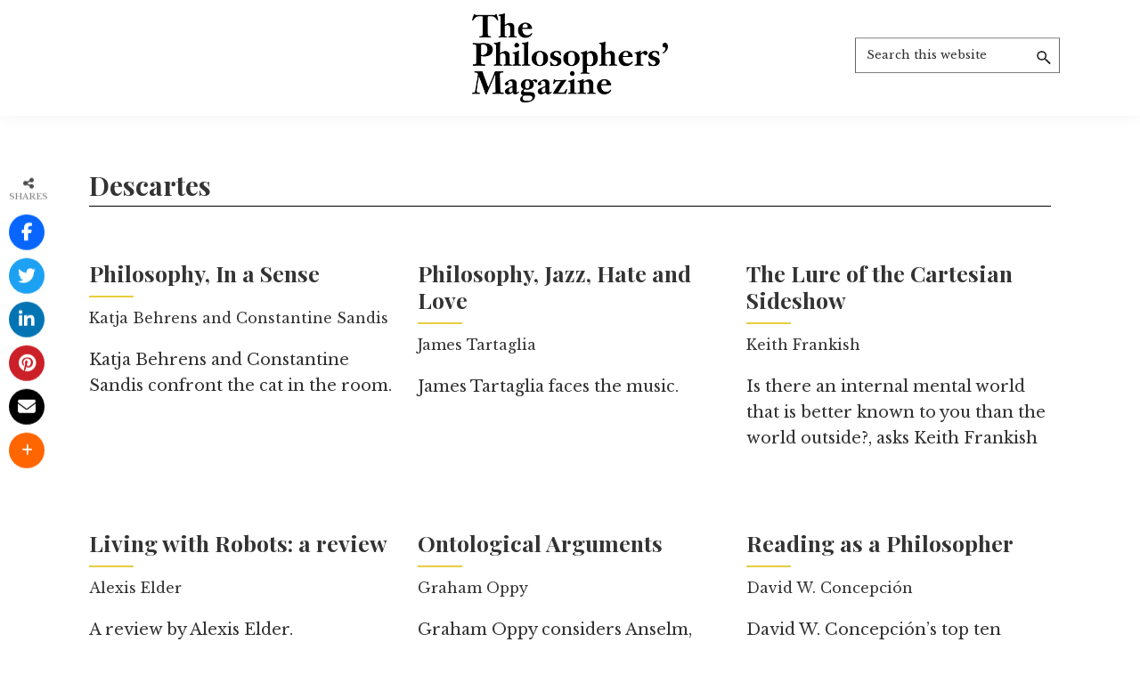

--- FILE ---
content_type: text/html; charset=UTF-8
request_url: https://archive.philosophersmag.com/tag/descartes/
body_size: 13269
content:
<!DOCTYPE html>
<html lang="en-US">
<head >
<meta charset="UTF-8" />
<meta name="viewport" content="width=device-width, initial-scale=1" />
<meta name='robots' content='index, follow, max-image-preview:large, max-snippet:-1, max-video-preview:-1' />

<!-- Google Tag Manager for WordPress by gtm4wp.com -->
<script data-cfasync="false" data-pagespeed-no-defer>
	var gtm4wp_datalayer_name = "dataLayer";
	var dataLayer = dataLayer || [];
</script>
<!-- End Google Tag Manager for WordPress by gtm4wp.com -->
	<!-- This site is optimized with the Yoast SEO plugin v23.9 - https://yoast.com/wordpress/plugins/seo/ -->
	<title>Descartes Archives - The Philosophers&#039; Magazine Archive</title>
	<link rel="canonical" href="https://archive.philosophersmag.com/tag/descartes/" />
	<meta property="og:locale" content="en_US" />
	<meta property="og:type" content="article" />
	<meta property="og:title" content="Descartes Archives - The Philosophers&#039; Magazine Archive" />
	<meta property="og:url" content="https://archive.philosophersmag.com/tag/descartes/" />
	<meta property="og:site_name" content="The Philosophers&#039; Magazine Archive" />
	<meta name="twitter:card" content="summary_large_image" />
	<script type="application/ld+json" class="yoast-schema-graph">{"@context":"https://schema.org","@graph":[{"@type":"CollectionPage","@id":"https://archive.philosophersmag.com/tag/descartes/","url":"https://archive.philosophersmag.com/tag/descartes/","name":"Descartes Archives - The Philosophers&#039; Magazine Archive","isPartOf":{"@id":"https://archive.philosophersmag.com/#website"},"breadcrumb":{"@id":"https://archive.philosophersmag.com/tag/descartes/#breadcrumb"},"inLanguage":"en-US"},{"@type":"BreadcrumbList","@id":"https://archive.philosophersmag.com/tag/descartes/#breadcrumb","itemListElement":[{"@type":"ListItem","position":1,"name":"Home","item":"https://archive.philosophersmag.com/"},{"@type":"ListItem","position":2,"name":"Descartes"}]},{"@type":"WebSite","@id":"https://archive.philosophersmag.com/#website","url":"https://archive.philosophersmag.com/","name":"The Philosophers&#039; Magazine Archive","description":"More than 20 years of TPM.","publisher":{"@id":"https://archive.philosophersmag.com/#organization"},"potentialAction":[{"@type":"SearchAction","target":{"@type":"EntryPoint","urlTemplate":"https://archive.philosophersmag.com/?s={search_term_string}"},"query-input":{"@type":"PropertyValueSpecification","valueRequired":true,"valueName":"search_term_string"}}],"inLanguage":"en-US"},{"@type":"Organization","@id":"https://archive.philosophersmag.com/#organization","name":"The Philosophers&#039; Magazine Archive","url":"https://archive.philosophersmag.com/","logo":{"@type":"ImageObject","inLanguage":"en-US","@id":"https://archive.philosophersmag.com/#/schema/logo/image/","url":"https://archive.philosophersmag.com/wp-content/uploads/2020/12/TPM_logo.png","contentUrl":"https://archive.philosophersmag.com/wp-content/uploads/2020/12/TPM_logo.png","width":3358,"height":1529,"caption":"The Philosophers&#039; Magazine Archive"},"image":{"@id":"https://archive.philosophersmag.com/#/schema/logo/image/"}}]}</script>
	<!-- / Yoast SEO plugin. -->


<link rel='dns-prefetch' href='//use.fontawesome.com' />
<link rel='dns-prefetch' href='//fonts.googleapis.com' />
<link rel="alternate" type="application/rss+xml" title="The Philosophers&#039; Magazine Archive &raquo; Feed" href="https://archive.philosophersmag.com/feed/" />
<link rel="alternate" type="application/rss+xml" title="The Philosophers&#039; Magazine Archive &raquo; Descartes Tag Feed" href="https://archive.philosophersmag.com/tag/descartes/feed/" />
<script>
window._wpemojiSettings = {"baseUrl":"https:\/\/s.w.org\/images\/core\/emoji\/15.0.3\/72x72\/","ext":".png","svgUrl":"https:\/\/s.w.org\/images\/core\/emoji\/15.0.3\/svg\/","svgExt":".svg","source":{"concatemoji":"https:\/\/archive.philosophersmag.com\/wp-includes\/js\/wp-emoji-release.min.js?ver=6.6.4"}};
/*! This file is auto-generated */
!function(i,n){var o,s,e;function c(e){try{var t={supportTests:e,timestamp:(new Date).valueOf()};sessionStorage.setItem(o,JSON.stringify(t))}catch(e){}}function p(e,t,n){e.clearRect(0,0,e.canvas.width,e.canvas.height),e.fillText(t,0,0);var t=new Uint32Array(e.getImageData(0,0,e.canvas.width,e.canvas.height).data),r=(e.clearRect(0,0,e.canvas.width,e.canvas.height),e.fillText(n,0,0),new Uint32Array(e.getImageData(0,0,e.canvas.width,e.canvas.height).data));return t.every(function(e,t){return e===r[t]})}function u(e,t,n){switch(t){case"flag":return n(e,"\ud83c\udff3\ufe0f\u200d\u26a7\ufe0f","\ud83c\udff3\ufe0f\u200b\u26a7\ufe0f")?!1:!n(e,"\ud83c\uddfa\ud83c\uddf3","\ud83c\uddfa\u200b\ud83c\uddf3")&&!n(e,"\ud83c\udff4\udb40\udc67\udb40\udc62\udb40\udc65\udb40\udc6e\udb40\udc67\udb40\udc7f","\ud83c\udff4\u200b\udb40\udc67\u200b\udb40\udc62\u200b\udb40\udc65\u200b\udb40\udc6e\u200b\udb40\udc67\u200b\udb40\udc7f");case"emoji":return!n(e,"\ud83d\udc26\u200d\u2b1b","\ud83d\udc26\u200b\u2b1b")}return!1}function f(e,t,n){var r="undefined"!=typeof WorkerGlobalScope&&self instanceof WorkerGlobalScope?new OffscreenCanvas(300,150):i.createElement("canvas"),a=r.getContext("2d",{willReadFrequently:!0}),o=(a.textBaseline="top",a.font="600 32px Arial",{});return e.forEach(function(e){o[e]=t(a,e,n)}),o}function t(e){var t=i.createElement("script");t.src=e,t.defer=!0,i.head.appendChild(t)}"undefined"!=typeof Promise&&(o="wpEmojiSettingsSupports",s=["flag","emoji"],n.supports={everything:!0,everythingExceptFlag:!0},e=new Promise(function(e){i.addEventListener("DOMContentLoaded",e,{once:!0})}),new Promise(function(t){var n=function(){try{var e=JSON.parse(sessionStorage.getItem(o));if("object"==typeof e&&"number"==typeof e.timestamp&&(new Date).valueOf()<e.timestamp+604800&&"object"==typeof e.supportTests)return e.supportTests}catch(e){}return null}();if(!n){if("undefined"!=typeof Worker&&"undefined"!=typeof OffscreenCanvas&&"undefined"!=typeof URL&&URL.createObjectURL&&"undefined"!=typeof Blob)try{var e="postMessage("+f.toString()+"("+[JSON.stringify(s),u.toString(),p.toString()].join(",")+"));",r=new Blob([e],{type:"text/javascript"}),a=new Worker(URL.createObjectURL(r),{name:"wpTestEmojiSupports"});return void(a.onmessage=function(e){c(n=e.data),a.terminate(),t(n)})}catch(e){}c(n=f(s,u,p))}t(n)}).then(function(e){for(var t in e)n.supports[t]=e[t],n.supports.everything=n.supports.everything&&n.supports[t],"flag"!==t&&(n.supports.everythingExceptFlag=n.supports.everythingExceptFlag&&n.supports[t]);n.supports.everythingExceptFlag=n.supports.everythingExceptFlag&&!n.supports.flag,n.DOMReady=!1,n.readyCallback=function(){n.DOMReady=!0}}).then(function(){return e}).then(function(){var e;n.supports.everything||(n.readyCallback(),(e=n.source||{}).concatemoji?t(e.concatemoji):e.wpemoji&&e.twemoji&&(t(e.twemoji),t(e.wpemoji)))}))}((window,document),window._wpemojiSettings);
</script>
<link rel='stylesheet' id='genesis-blocks-style-css-css' href='https://archive.philosophersmag.com/wp-content/plugins/genesis-blocks/dist/style-blocks.build.css?ver=1724100178' media='all' />
<link rel='stylesheet' id='genesis-sample-css' href='https://archive.philosophersmag.com/wp-content/themes/genesis-sample/style.css?ver=3.4.012' media='all' />
<style id='genesis-sample-inline-css'>


		a,
		.entry-title a:focus,
		.entry-title a:hover,
		.genesis-nav-menu a:focus,
		.genesis-nav-menu a:hover,
		.genesis-nav-menu .current-menu-item > a,
		.genesis-nav-menu .sub-menu .current-menu-item > a:focus,
		.genesis-nav-menu .sub-menu .current-menu-item > a:hover,
		.menu-toggle:focus,
		.menu-toggle:hover,
		.sub-menu-toggle:focus,
		.sub-menu-toggle:hover {
			color: #000000;
		}

		

		button:focus,
		button:hover,
		input[type="button"]:focus,
		input[type="button"]:hover,
		input[type="reset"]:focus,
		input[type="reset"]:hover,
		input[type="submit"]:focus,
		input[type="submit"]:hover,
		input[type="reset"]:focus,
		input[type="reset"]:hover,
		input[type="submit"]:focus,
		input[type="submit"]:hover,
		.site-container div.wpforms-container-full .wpforms-form input[type="submit"]:focus,
		.site-container div.wpforms-container-full .wpforms-form input[type="submit"]:hover,
		.site-container div.wpforms-container-full .wpforms-form button[type="submit"]:focus,
		.site-container div.wpforms-container-full .wpforms-form button[type="submit"]:hover,
		.button:focus,
		.button:hover {
			background-color: #e7ce3e;
			color: #333333;
		}

		@media only screen and (min-width: 960px) {
			.genesis-nav-menu > .menu-highlight > a:hover,
			.genesis-nav-menu > .menu-highlight > a:focus,
			.genesis-nav-menu > .menu-highlight.current-menu-item > a {
				background-color: #e7ce3e;
				color: #333333;
			}
		}
		
</style>
<style id='wp-emoji-styles-inline-css'>

	img.wp-smiley, img.emoji {
		display: inline !important;
		border: none !important;
		box-shadow: none !important;
		height: 1em !important;
		width: 1em !important;
		margin: 0 0.07em !important;
		vertical-align: -0.1em !important;
		background: none !important;
		padding: 0 !important;
	}
</style>
<link rel='stylesheet' id='wp-block-library-css' href='https://archive.philosophersmag.com/wp-includes/css/dist/block-library/style.min.css?ver=6.6.4' media='all' />
<style id='classic-theme-styles-inline-css'>
/*! This file is auto-generated */
.wp-block-button__link{color:#fff;background-color:#32373c;border-radius:9999px;box-shadow:none;text-decoration:none;padding:calc(.667em + 2px) calc(1.333em + 2px);font-size:1.125em}.wp-block-file__button{background:#32373c;color:#fff;text-decoration:none}
</style>
<style id='global-styles-inline-css'>
:root{--wp--preset--aspect-ratio--square: 1;--wp--preset--aspect-ratio--4-3: 4/3;--wp--preset--aspect-ratio--3-4: 3/4;--wp--preset--aspect-ratio--3-2: 3/2;--wp--preset--aspect-ratio--2-3: 2/3;--wp--preset--aspect-ratio--16-9: 16/9;--wp--preset--aspect-ratio--9-16: 9/16;--wp--preset--color--black: #000000;--wp--preset--color--cyan-bluish-gray: #abb8c3;--wp--preset--color--white: #ffffff;--wp--preset--color--pale-pink: #f78da7;--wp--preset--color--vivid-red: #cf2e2e;--wp--preset--color--luminous-vivid-orange: #ff6900;--wp--preset--color--luminous-vivid-amber: #fcb900;--wp--preset--color--light-green-cyan: #7bdcb5;--wp--preset--color--vivid-green-cyan: #00d084;--wp--preset--color--pale-cyan-blue: #8ed1fc;--wp--preset--color--vivid-cyan-blue: #0693e3;--wp--preset--color--vivid-purple: #9b51e0;--wp--preset--color--theme-primary: #000000;--wp--preset--color--theme-secondary: #e7ce3e;--wp--preset--color--yellow: #e7ce3e;--wp--preset--color--tintyellow: #fffacd;--wp--preset--gradient--vivid-cyan-blue-to-vivid-purple: linear-gradient(135deg,rgba(6,147,227,1) 0%,rgb(155,81,224) 100%);--wp--preset--gradient--light-green-cyan-to-vivid-green-cyan: linear-gradient(135deg,rgb(122,220,180) 0%,rgb(0,208,130) 100%);--wp--preset--gradient--luminous-vivid-amber-to-luminous-vivid-orange: linear-gradient(135deg,rgba(252,185,0,1) 0%,rgba(255,105,0,1) 100%);--wp--preset--gradient--luminous-vivid-orange-to-vivid-red: linear-gradient(135deg,rgba(255,105,0,1) 0%,rgb(207,46,46) 100%);--wp--preset--gradient--very-light-gray-to-cyan-bluish-gray: linear-gradient(135deg,rgb(238,238,238) 0%,rgb(169,184,195) 100%);--wp--preset--gradient--cool-to-warm-spectrum: linear-gradient(135deg,rgb(74,234,220) 0%,rgb(151,120,209) 20%,rgb(207,42,186) 40%,rgb(238,44,130) 60%,rgb(251,105,98) 80%,rgb(254,248,76) 100%);--wp--preset--gradient--blush-light-purple: linear-gradient(135deg,rgb(255,206,236) 0%,rgb(152,150,240) 100%);--wp--preset--gradient--blush-bordeaux: linear-gradient(135deg,rgb(254,205,165) 0%,rgb(254,45,45) 50%,rgb(107,0,62) 100%);--wp--preset--gradient--luminous-dusk: linear-gradient(135deg,rgb(255,203,112) 0%,rgb(199,81,192) 50%,rgb(65,88,208) 100%);--wp--preset--gradient--pale-ocean: linear-gradient(135deg,rgb(255,245,203) 0%,rgb(182,227,212) 50%,rgb(51,167,181) 100%);--wp--preset--gradient--electric-grass: linear-gradient(135deg,rgb(202,248,128) 0%,rgb(113,206,126) 100%);--wp--preset--gradient--midnight: linear-gradient(135deg,rgb(2,3,129) 0%,rgb(40,116,252) 100%);--wp--preset--font-size--small: 12px;--wp--preset--font-size--medium: 20px;--wp--preset--font-size--large: 20px;--wp--preset--font-size--x-large: 42px;--wp--preset--font-size--normal: 18px;--wp--preset--font-size--larger: 24px;--wp--preset--spacing--20: 0.44rem;--wp--preset--spacing--30: 0.67rem;--wp--preset--spacing--40: 1rem;--wp--preset--spacing--50: 1.5rem;--wp--preset--spacing--60: 2.25rem;--wp--preset--spacing--70: 3.38rem;--wp--preset--spacing--80: 5.06rem;--wp--preset--shadow--natural: 6px 6px 9px rgba(0, 0, 0, 0.2);--wp--preset--shadow--deep: 12px 12px 50px rgba(0, 0, 0, 0.4);--wp--preset--shadow--sharp: 6px 6px 0px rgba(0, 0, 0, 0.2);--wp--preset--shadow--outlined: 6px 6px 0px -3px rgba(255, 255, 255, 1), 6px 6px rgba(0, 0, 0, 1);--wp--preset--shadow--crisp: 6px 6px 0px rgba(0, 0, 0, 1);}:where(.is-layout-flex){gap: 0.5em;}:where(.is-layout-grid){gap: 0.5em;}body .is-layout-flex{display: flex;}.is-layout-flex{flex-wrap: wrap;align-items: center;}.is-layout-flex > :is(*, div){margin: 0;}body .is-layout-grid{display: grid;}.is-layout-grid > :is(*, div){margin: 0;}:where(.wp-block-columns.is-layout-flex){gap: 2em;}:where(.wp-block-columns.is-layout-grid){gap: 2em;}:where(.wp-block-post-template.is-layout-flex){gap: 1.25em;}:where(.wp-block-post-template.is-layout-grid){gap: 1.25em;}.has-black-color{color: var(--wp--preset--color--black) !important;}.has-cyan-bluish-gray-color{color: var(--wp--preset--color--cyan-bluish-gray) !important;}.has-white-color{color: var(--wp--preset--color--white) !important;}.has-pale-pink-color{color: var(--wp--preset--color--pale-pink) !important;}.has-vivid-red-color{color: var(--wp--preset--color--vivid-red) !important;}.has-luminous-vivid-orange-color{color: var(--wp--preset--color--luminous-vivid-orange) !important;}.has-luminous-vivid-amber-color{color: var(--wp--preset--color--luminous-vivid-amber) !important;}.has-light-green-cyan-color{color: var(--wp--preset--color--light-green-cyan) !important;}.has-vivid-green-cyan-color{color: var(--wp--preset--color--vivid-green-cyan) !important;}.has-pale-cyan-blue-color{color: var(--wp--preset--color--pale-cyan-blue) !important;}.has-vivid-cyan-blue-color{color: var(--wp--preset--color--vivid-cyan-blue) !important;}.has-vivid-purple-color{color: var(--wp--preset--color--vivid-purple) !important;}.has-black-background-color{background-color: var(--wp--preset--color--black) !important;}.has-cyan-bluish-gray-background-color{background-color: var(--wp--preset--color--cyan-bluish-gray) !important;}.has-white-background-color{background-color: var(--wp--preset--color--white) !important;}.has-pale-pink-background-color{background-color: var(--wp--preset--color--pale-pink) !important;}.has-vivid-red-background-color{background-color: var(--wp--preset--color--vivid-red) !important;}.has-luminous-vivid-orange-background-color{background-color: var(--wp--preset--color--luminous-vivid-orange) !important;}.has-luminous-vivid-amber-background-color{background-color: var(--wp--preset--color--luminous-vivid-amber) !important;}.has-light-green-cyan-background-color{background-color: var(--wp--preset--color--light-green-cyan) !important;}.has-vivid-green-cyan-background-color{background-color: var(--wp--preset--color--vivid-green-cyan) !important;}.has-pale-cyan-blue-background-color{background-color: var(--wp--preset--color--pale-cyan-blue) !important;}.has-vivid-cyan-blue-background-color{background-color: var(--wp--preset--color--vivid-cyan-blue) !important;}.has-vivid-purple-background-color{background-color: var(--wp--preset--color--vivid-purple) !important;}.has-black-border-color{border-color: var(--wp--preset--color--black) !important;}.has-cyan-bluish-gray-border-color{border-color: var(--wp--preset--color--cyan-bluish-gray) !important;}.has-white-border-color{border-color: var(--wp--preset--color--white) !important;}.has-pale-pink-border-color{border-color: var(--wp--preset--color--pale-pink) !important;}.has-vivid-red-border-color{border-color: var(--wp--preset--color--vivid-red) !important;}.has-luminous-vivid-orange-border-color{border-color: var(--wp--preset--color--luminous-vivid-orange) !important;}.has-luminous-vivid-amber-border-color{border-color: var(--wp--preset--color--luminous-vivid-amber) !important;}.has-light-green-cyan-border-color{border-color: var(--wp--preset--color--light-green-cyan) !important;}.has-vivid-green-cyan-border-color{border-color: var(--wp--preset--color--vivid-green-cyan) !important;}.has-pale-cyan-blue-border-color{border-color: var(--wp--preset--color--pale-cyan-blue) !important;}.has-vivid-cyan-blue-border-color{border-color: var(--wp--preset--color--vivid-cyan-blue) !important;}.has-vivid-purple-border-color{border-color: var(--wp--preset--color--vivid-purple) !important;}.has-vivid-cyan-blue-to-vivid-purple-gradient-background{background: var(--wp--preset--gradient--vivid-cyan-blue-to-vivid-purple) !important;}.has-light-green-cyan-to-vivid-green-cyan-gradient-background{background: var(--wp--preset--gradient--light-green-cyan-to-vivid-green-cyan) !important;}.has-luminous-vivid-amber-to-luminous-vivid-orange-gradient-background{background: var(--wp--preset--gradient--luminous-vivid-amber-to-luminous-vivid-orange) !important;}.has-luminous-vivid-orange-to-vivid-red-gradient-background{background: var(--wp--preset--gradient--luminous-vivid-orange-to-vivid-red) !important;}.has-very-light-gray-to-cyan-bluish-gray-gradient-background{background: var(--wp--preset--gradient--very-light-gray-to-cyan-bluish-gray) !important;}.has-cool-to-warm-spectrum-gradient-background{background: var(--wp--preset--gradient--cool-to-warm-spectrum) !important;}.has-blush-light-purple-gradient-background{background: var(--wp--preset--gradient--blush-light-purple) !important;}.has-blush-bordeaux-gradient-background{background: var(--wp--preset--gradient--blush-bordeaux) !important;}.has-luminous-dusk-gradient-background{background: var(--wp--preset--gradient--luminous-dusk) !important;}.has-pale-ocean-gradient-background{background: var(--wp--preset--gradient--pale-ocean) !important;}.has-electric-grass-gradient-background{background: var(--wp--preset--gradient--electric-grass) !important;}.has-midnight-gradient-background{background: var(--wp--preset--gradient--midnight) !important;}.has-small-font-size{font-size: var(--wp--preset--font-size--small) !important;}.has-medium-font-size{font-size: var(--wp--preset--font-size--medium) !important;}.has-large-font-size{font-size: var(--wp--preset--font-size--large) !important;}.has-x-large-font-size{font-size: var(--wp--preset--font-size--x-large) !important;}
:where(.wp-block-post-template.is-layout-flex){gap: 1.25em;}:where(.wp-block-post-template.is-layout-grid){gap: 1.25em;}
:where(.wp-block-columns.is-layout-flex){gap: 2em;}:where(.wp-block-columns.is-layout-grid){gap: 2em;}
:root :where(.wp-block-pullquote){font-size: 1.5em;line-height: 1.6;}
</style>
<link rel='stylesheet' id='wpsr_main_css-css' href='https://archive.philosophersmag.com/wp-content/plugins/wp-socializer/public/css/wpsr.min.css?ver=7.8' media='all' />
<link rel='stylesheet' id='wpsr_fa_icons-css' href='https://use.fontawesome.com/releases/v6.6.0/css/all.css?ver=7.8' media='all' />
<link rel='stylesheet' id='genesis-sample-fonts-css' href='https://fonts.googleapis.com/css?family=Source+Sans+Pro%3A400%2C400i%2C600%2C700&#038;display=swap&#038;ver=3.4.012' media='all' />
<link rel='stylesheet' id='dashicons-css' href='https://archive.philosophersmag.com/wp-includes/css/dashicons.min.css?ver=6.6.4' media='all' />
<link rel='stylesheet' id='genesis-sample-gutenberg-css' href='https://archive.philosophersmag.com/wp-content/themes/genesis-sample/lib/gutenberg/front-end.css?ver=3.4.012' media='all' />
<style id='genesis-sample-gutenberg-inline-css'>
.gb-block-post-grid .gb-post-grid-items h2 a:hover {
	color: #000000;
}

.site-container .wp-block-button .wp-block-button__link {
	background-color: #000000;
}

.wp-block-button .wp-block-button__link:not(.has-background),
.wp-block-button .wp-block-button__link:not(.has-background):focus,
.wp-block-button .wp-block-button__link:not(.has-background):hover {
	color: #ffffff;
}

.site-container .wp-block-button.is-style-outline .wp-block-button__link {
	color: #000000;
}

.site-container .wp-block-button.is-style-outline .wp-block-button__link:focus,
.site-container .wp-block-button.is-style-outline .wp-block-button__link:hover {
	color: #232323;
}		.site-container .has-small-font-size {
			font-size: 12px;
		}		.site-container .has-normal-font-size {
			font-size: 18px;
		}		.site-container .has-large-font-size {
			font-size: 20px;
		}		.site-container .has-larger-font-size {
			font-size: 24px;
		}		.site-container .has-theme-primary-color,
		.site-container .wp-block-button .wp-block-button__link.has-theme-primary-color,
		.site-container .wp-block-button.is-style-outline .wp-block-button__link.has-theme-primary-color {
			color: #000000;
		}

		.site-container .has-theme-primary-background-color,
		.site-container .wp-block-button .wp-block-button__link.has-theme-primary-background-color,
		.site-container .wp-block-pullquote.is-style-solid-color.has-theme-primary-background-color {
			background-color: #000000;
		}		.site-container .has-theme-secondary-color,
		.site-container .wp-block-button .wp-block-button__link.has-theme-secondary-color,
		.site-container .wp-block-button.is-style-outline .wp-block-button__link.has-theme-secondary-color {
			color: #e7ce3e;
		}

		.site-container .has-theme-secondary-background-color,
		.site-container .wp-block-button .wp-block-button__link.has-theme-secondary-background-color,
		.site-container .wp-block-pullquote.is-style-solid-color.has-theme-secondary-background-color {
			background-color: #e7ce3e;
		}		.site-container .has-yellow-color,
		.site-container .wp-block-button .wp-block-button__link.has-yellow-color,
		.site-container .wp-block-button.is-style-outline .wp-block-button__link.has-yellow-color {
			color: #e7ce3e;
		}

		.site-container .has-yellow-background-color,
		.site-container .wp-block-button .wp-block-button__link.has-yellow-background-color,
		.site-container .wp-block-pullquote.is-style-solid-color.has-yellow-background-color {
			background-color: #e7ce3e;
		}		.site-container .has-tintyellow-color,
		.site-container .wp-block-button .wp-block-button__link.has-tintyellow-color,
		.site-container .wp-block-button.is-style-outline .wp-block-button__link.has-tintyellow-color {
			color: #fffacd;
		}

		.site-container .has-tintyellow-background-color,
		.site-container .wp-block-button .wp-block-button__link.has-tintyellow-background-color,
		.site-container .wp-block-pullquote.is-style-solid-color.has-tintyellow-background-color {
			background-color: #fffacd;
		}
</style>
<link rel='stylesheet' id='simple-social-icons-font-css' href='https://archive.philosophersmag.com/wp-content/plugins/simple-social-icons/css/style.css?ver=3.0.2' media='all' />
<script src="https://archive.philosophersmag.com/wp-includes/js/jquery/jquery.min.js?ver=3.7.1" id="jquery-core-js"></script>
<script src="https://archive.philosophersmag.com/wp-includes/js/jquery/jquery-migrate.min.js?ver=3.4.1" id="jquery-migrate-js"></script>
<link rel="https://api.w.org/" href="https://archive.philosophersmag.com/wp-json/" /><link rel="alternate" title="JSON" type="application/json" href="https://archive.philosophersmag.com/wp-json/wp/v2/tags/23" /><link rel="EditURI" type="application/rsd+xml" title="RSD" href="https://archive.philosophersmag.com/xmlrpc.php?rsd" />
<meta name="generator" content="WordPress 6.6.4" />

<!-- Google Tag Manager for WordPress by gtm4wp.com -->
<!-- GTM Container placement set to automatic -->
<script data-cfasync="false" data-pagespeed-no-defer type="text/javascript">
	var dataLayer_content = {"pagePostType":"post","pagePostType2":"tag-post"};
	dataLayer.push( dataLayer_content );
</script>
<script data-cfasync="false">
(function(w,d,s,l,i){w[l]=w[l]||[];w[l].push({'gtm.start':
new Date().getTime(),event:'gtm.js'});var f=d.getElementsByTagName(s)[0],
j=d.createElement(s),dl=l!='dataLayer'?'&l='+l:'';j.async=true;j.src=
'//www.googletagmanager.com/gtm.js?id='+i+dl;f.parentNode.insertBefore(j,f);
})(window,document,'script','dataLayer','GTM-KDZHB3R');
</script>
<!-- End Google Tag Manager for WordPress by gtm4wp.com --><link rel="icon" href="https://archive.philosophersmag.com/wp-content/themes/genesis-sample/images/favicon.ico" />
<link rel="pingback" href="https://archive.philosophersmag.com/xmlrpc.php" />
<script async src="https://pagead2.googlesyndication.com/pagead/js/adsbygoogle.js?client=ca-pub-9741369631219462"
     crossorigin="anonymous"></script>		<style id="wp-custom-css">
			
.entry-content .share-medium {
	text-align:center;
}
.wp-custom-logo .title-area {
	width:100%;
	max-width:100%;
	text-align:Center;
	float:none;
	margin: 10px 0;
}

.wp-custom-logo .title-area img {
	max-height:100px;
}
.fullheight {
	min-height: 100vh;
}
.site-header {
	position: relative;
}
.admin-bar .site-header {
	top: 0px;
}

.home article {
	margin-bottom: 0px;
}

.site-footer a {
	color:#333;
	text-decoration:none;
}

.archive-description .entry-title, .archive-title, .author-box-title {
	font-size: 30px;border-bottom:1px solid #000;
	padding-bottom: 5px;
}

.wp-block-search {
	padding: 20px;
}

.wp-block-search .wp-block-search__inside-wrapper {
	display: block;
}

.single .postexcerpt {
	display: block;
	margin-bottom: 10px;
	font-size: 16px;
	color: #666;
}
.single .author_desc {
	display: block;
	margin-bottom: 10px;
	font-size: 14px;
	color: #666;
	font-style: italic;
}

.button,
button {
	border-radius: 0px;
	background-color:#e7ce3e;
	color:#000;
	text-transform: uppercase;
	width: 100%;
	display: block;
	margin: 20px auto 0px auto!important;
}
.button:hover,
button:hover {
	opacity: 0.8;
}

.more-link,
.more-link:visited {
	font-size: 16px;
	text-decoration: underline;
}

.more-link:focus,
.more-link:hover {
	font-size: 16px;
	color:#666;
	text-decoration: underline;
}

.entry-title {
	font-weight: 600;
	font-size: 25px;
}

.single .entry-title {
	font-size:35px;
}

.entry-title:after {
	content:'';
	display: block;
	width: 50px;
	background-color: #e7ce3e;
	height: 2px;
	margin: 10px 0;
}

.entry-title a:hover,
.entry-title a:focus {
	color: #666;
	text-decoration:none
}

.single .entry-title:after {
	height: 4px;
	width: 80px;
}

.blog .content,
.archive .content,
.search .content {
	width: 100%;
}

.after-entry {
	box-shadow: none;	
	padding: 0px 0px 0px 0px;
}

.after-entry .widget-title,
.after-entry h3 {
	font-weight: bold;
	text-align: center;
}
.rp4wp-related-posts {
	margin-top: 50px;
}

.wp-socializer h3,
.rp4wp-related-posts h3 {
	padding-bottom: 10px;
	margin-bottom: 5px;
	border-bottom: 1px solid #000;
}

.wp-socializer h3 {
	margin-bottom: 30px;
}
.rp4wp-related-posts:after {
	content: '';
	display: block;
	clear: both;
}
.rp4wp-related-posts ul {
	margin: 0 -10px;
}
.rp4wp-related-posts li {
	width: 50%;
	margin:0!important;
	padding: 10px!important;
	float: left;
	clear:none!important;
}

.rp4wp-related-posts ul li:nth-of-type(2n+1) {
	clear: both!important;
}

.rp4wp-related-posts li a,
.rp4wp-related-posts li a:visited {
	font-weight: bold;
	display: block;
	margin-bottom: 10px;
	text-decoration: none;
	transition: all 0.4s ease;
}
.rp4wp-related-posts li a:after{
	content:'';
	display: block;
	width: 50px;
	background-color: #e7ce3e;
	height: 2px;
	margin: 10px 0;
	
}

.rp4wp-related-posts li a:hover,
.rp4wp-related-posts li a:focus {
	text-decoration: none;
	color: #666;
}


.subscribebox {
	padding: 20px;
	display: flex;
	background-color:#fffacd;
}

.subscribebox > div {
	display: flex;
	flex-direction: column;
	text-align:Center;
	justify-content:center;
	align-items: center;
}
.site-header .wrap {
	position: relative;
	max-width: 1100px;
	margin: auto;

}
.header-widget-area {
	position:absolute;
	top: 50%;
	right: 0px;
	transform: translatey(-38%)
}
.header-widget-area input {
	font-size: 13px;
	padding: 12px;
	min-width: 230px;
	border-color: #666;
}
.header-widget-area .widget {
	margin-bottom: 20px;
}

.header-widget-area .search-form:after {
	content:'';
	width: 16px;
	height: 16px;
	background-image: url(/wp-content/uploads/2020/12/searchicon-1.png);
	background-repeat:no-repeat;
	background-position: center;
	background-size: contain;
	position:absolute;
	right: 10px;
	top: 14px;
	font-size: 22px;
}

@media screen and (max-width: 960px) {
	.header-widget-area {
		position:relative;
		transform: translatey(0%)	
	}
}

@media screen and (max-width: 600px) {
	.subscribebox {
		display: block
	}
.rp4wp-related-posts li {
	width: 100%;
	}
}		</style>
		</head>
<body class="archive tag tag-descartes tag-23 wp-custom-logo wp-embed-responsive full-width-content genesis-breadcrumbs-hidden genesis-footer-widgets-hidden">
<!-- GTM Container placement set to automatic -->
<!-- Google Tag Manager (noscript) -->
				<noscript><iframe src="https://www.googletagmanager.com/ns.html?id=GTM-KDZHB3R" height="0" width="0" style="display:none;visibility:hidden" aria-hidden="true"></iframe></noscript>
<!-- End Google Tag Manager (noscript) -->
<!-- GTM Container placement set to automatic -->
<!-- Google Tag Manager (noscript) --><div class="site-container"><ul class="genesis-skip-link"><li><a href="#genesis-content" class="screen-reader-shortcut"> Skip to main content</a></li></ul><header class="site-header"><div class="wrap"><div class="title-area"><a href="https://archive.philosophersmag.com/" class="custom-logo-link" rel="home"><img width="3358" height="1529" src="https://archive.philosophersmag.com/wp-content/uploads/2020/12/TPM_logo.png" class="custom-logo" alt="The Philosophers&#039; Magazine Archive" decoding="async" fetchpriority="high" srcset="https://archive.philosophersmag.com/wp-content/uploads/2020/12/TPM_logo.png 3358w, https://archive.philosophersmag.com/wp-content/uploads/2020/12/TPM_logo-300x137.png 300w, https://archive.philosophersmag.com/wp-content/uploads/2020/12/TPM_logo-1024x466.png 1024w, https://archive.philosophersmag.com/wp-content/uploads/2020/12/TPM_logo-768x350.png 768w, https://archive.philosophersmag.com/wp-content/uploads/2020/12/TPM_logo-1536x699.png 1536w, https://archive.philosophersmag.com/wp-content/uploads/2020/12/TPM_logo-2048x933.png 2048w" sizes="(max-width: 3358px) 100vw, 3358px" /></a><p class="site-title">The Philosophers&#039; Magazine Archive</p><p class="site-description">More than 20 years of TPM.</p></div><div class="widget-area header-widget-area"><section id="search-3" class="widget widget_search"><div class="widget-wrap"><form class="search-form" method="get" action="https://archive.philosophersmag.com/" role="search"><label class="search-form-label screen-reader-text" for="searchform-1">Search this website</label><input class="search-form-input" type="search" name="s" id="searchform-1" placeholder="Search this website"><input class="search-form-submit" type="submit" value="Search"><meta content="https://archive.philosophersmag.com/?s={s}"></form></div></section>
</div></div></header><div class="site-inner"><div class="content-sidebar-wrap"><main class="content" id="genesis-content"><div class="archive-description taxonomy-archive-description taxonomy-description"><h1 class="archive-title">Descartes</h1></div><article class="post-625 post type-post status-publish format-standard category-regulars tag-alan-turing tag-descartes tag-issue-91 entry one-third teaser first" aria-label="Philosophy, In a Sense"><header class="entry-header"><h2 class="entry-title"><a class="entry-title-link" rel="bookmark" href="https://archive.philosophersmag.com/philosophy-in-a-sense-4/">Philosophy, In a Sense</a></h2>
<p class="entry-meta"><span class="entry-author"><span class="entry-author-name">Katja Behrens and Constantine Sandis</span></span></p></header><div class="entry-content"><p>Katja Behrens and Constantine Sandis confront the cat in the room.</p>
</div><footer class="entry-footer"></footer></article><article class="post-244 post type-post status-publish format-standard category-essays tag-big-bang tag-descartes tag-issue-88 tag-jazz tag-mary-midgley tag-philosophy-of-jazz tag-philosophy-of-music tag-plato tag-pragmatism tag-richard-rorty entry one-third teaser" aria-label="Philosophy, Jazz, Hate and Love"><header class="entry-header"><h2 class="entry-title"><a class="entry-title-link" rel="bookmark" href="https://archive.philosophersmag.com/philosophy-jazz-hate-and-love/">Philosophy, Jazz, Hate and Love</a></h2>
<p class="entry-meta"><span class="entry-author"><span class="entry-author-name">James Tartaglia</span></span></p></header><div class="entry-content"><p>James Tartaglia faces the music. </p>
</div><footer class="entry-footer"></footer></article><article class="post-260 post type-post status-publish format-standard category-forum tag-cartesian-dualism tag-cartesian-sideshow tag-cartesian-theatre tag-descartes tag-issue-88 tag-philosophy-of-mind tag-qualia tag-rene tag-the-matrix tag-transduction entry one-third teaser" aria-label="The Lure of the Cartesian Sideshow"><header class="entry-header"><h2 class="entry-title"><a class="entry-title-link" rel="bookmark" href="https://archive.philosophersmag.com/the-lure-of-the-cartesian-sideshow/">The Lure of the Cartesian Sideshow</a></h2>
<p class="entry-meta"><span class="entry-author"><span class="entry-author-name">Keith Frankish</span></span></p></header><div class="entry-content"><p>Is there an internal mental world that is better known to you than the world outside?, asks Keith Frankish</p>
</div><footer class="entry-footer"></footer></article><article class="post-424 post type-post status-publish format-standard category-reviews tag-ai tag-artificial-intelligence tag-descartes tag-dualism tag-issue-86 tag-mind-body-problem tag-philosophy-of-mind tag-philosophy-of-technology tag-problems-in-mind tag-rene-descartes tag-robots entry one-third teaser first" aria-label="Living with Robots: a review"><header class="entry-header"><h2 class="entry-title"><a class="entry-title-link" rel="bookmark" href="https://archive.philosophersmag.com/living-with-robots-a-review/">Living with Robots: a review</a></h2>
<p class="entry-meta"><span class="entry-author"><span class="entry-author-name">Alexis Elder</span></span></p></header><div class="entry-content"><p>A review by Alexis Elder.</p>
</div><footer class="entry-footer"></footer></article><article class="post-396 post type-post status-publish format-standard category-forum tag-cosmological tag-descartes tag-godel tag-issue-86 tag-kurt-godel tag-modal-ontological-arguments tag-ontological-argument tag-st-anselm entry one-third teaser" aria-label="Ontological Arguments"><header class="entry-header"><h2 class="entry-title"><a class="entry-title-link" rel="bookmark" href="https://archive.philosophersmag.com/ontological-arguments/">Ontological Arguments</a></h2>
<p class="entry-meta"><span class="entry-author"><span class="entry-author-name">Graham Oppy</span></span></p></header><div class="entry-content"><p>Graham Oppy considers Anselm, Descartes, and contemporary modal moves.</p>
</div><footer class="entry-footer"></footer></article><article class="post-439 post type-post status-publish format-standard category-forum tag-bernard-williams tag-descartes tag-doing-philosophy tag-issue-85 tag-john-rawls tag-kant tag-reading-philosophy entry one-third teaser" aria-label="Reading as a Philosopher"><header class="entry-header"><h2 class="entry-title"><a class="entry-title-link" rel="bookmark" href="https://archive.philosophersmag.com/reading-as-a-philosopher/">Reading as a Philosopher</a></h2>
<p class="entry-meta"><span class="entry-author"><span class="entry-author-name">David W. Concepción</span></span></p></header><div class="entry-content"><p>David W. Concepción’s top ten pointers.</p>
</div><footer class="entry-footer"></footer></article><article class="post-6444 post type-post status-publish format-standard category-essays tag-aristotle tag-descartes tag-george-berkeley tag-issue-66 entry one-third teaser first" aria-label="Can Berkeley Have It Both Ways?"><header class="entry-header"><h2 class="entry-title"><a class="entry-title-link" rel="bookmark" href="https://archive.philosophersmag.com/can-berkeley-have-it-both-ways/">Can Berkeley Have It Both Ways?</a></h2>
<p class="entry-meta"><span class="entry-author"><span class="entry-author-name">Daniel E Flage</span></span></p></header><div class="entry-content"><p>Daniel E Flage takes a close look at the Bishops’ views on mind, awareness and intuition.</p>
</div><footer class="entry-footer"></footer></article><article class="post-34 post type-post status-publish format-standard category-essays tag-cicero tag-descartes tag-determinism tag-human-nature tag-hume tag-issue-1 tag-passions tag-reason entry one-third teaser" aria-label="Descartes and Hume on Human Nature"><header class="entry-header"><h2 class="entry-title"><a class="entry-title-link" rel="bookmark" href="https://archive.philosophersmag.com/descartes-and-hume-on-human-nature/">Descartes and Hume on Human Nature</a></h2>
<p class="entry-meta"><span class="entry-author"><span class="entry-author-name">Francis Moorcroft</span></span></p></header><div class="entry-content"><p>Francis Moorcroft takes a fresh look at how two giants of western philosophy differ in their analysis of human nature.</p>
</div><footer class="entry-footer"></footer></article></main></div></div><footer class="site-footer"><div class="wrap"><p>Copyright &#x000A9;&nbsp;2026 · The Philosophers' Magazine  ·  <a href="https://www.anchoreddesign.com" target="_blank">Website by Anchored Design</a></p></div></footer></div>
<!-- WP Socializer 7.8 - JS - Start -->

<!-- WP Socializer - JS - End -->
<div class="wp-socializer wpsr-sharebar wpsr-sb-vl wpsr-hide wpsr-sb-vl-wleft wpsr-sb-vl-move wpsr-sb-sm-simple" data-stick-to=".entry" data-lg-action="show" data-sm-action="bottom" data-sm-width="768" data-save-state="no" style="left:10px;"><div class="wpsr-sb-inner"><div class="wpsr-counter wpsrc-sz-40px" style="color:#000000"><span class="scount" data-wpsrs="https://archive.philosophersmag.com/tag/descartes/" data-wpsrs-svcs="facebook,twitter,linkedin,pinterest,email"><i class="fa fa-share-alt" aria-hidden="true"></i></span><small class="stext">Shares</small></div><div class="socializer sr-popup sr-vertical sr-count-1 sr-count-1 sr-40px sr-circle sr-pad sr-opacity"><span class="sr-facebook"><a data-id="facebook" style="color:#ffffff;" rel="nofollow" href="https://www.facebook.com/share.php?u=https%3A%2F%2Farchive.philosophersmag.com%2Ftag%2Fdescartes%2F" target="_blank" title="Share this on Facebook"><i class="fab fa-facebook-f"></i><span class="ctext" data-wpsrs="https://archive.philosophersmag.com/tag/descartes/" data-wpsrs-svcs="facebook"></span></a></span>
<span class="sr-twitter"><a data-id="twitter" style="color:#ffffff;" rel="nofollow" href="https://twitter.com/intent/tweet?text=Descartes%20Archives%20-%20The%20Philosophers%26%23039%3B%20Magazine%20Archive%20-%20https%3A%2F%2Farchive.philosophersmag.com%2Ftag%2Fdescartes%2F%20" target="_blank" title="Tweet this !"><i class="fab fa-twitter"></i></a></span>
<span class="sr-linkedin"><a data-id="linkedin" style="color:#ffffff;" rel="nofollow" href="https://www.linkedin.com/sharing/share-offsite/?url=https%3A%2F%2Farchive.philosophersmag.com%2Ftag%2Fdescartes%2F" target="_blank" title="Add this to LinkedIn"><i class="fab fa-linkedin-in"></i></a></span>
<span class="sr-pinterest"><a data-pin-custom="true" data-id="pinterest" style="color:#ffffff;" rel="nofollow" href="https://www.pinterest.com/pin/create/button/?url=https%3A%2F%2Farchive.philosophersmag.com%2Ftag%2Fdescartes%2F&amp;media=&amp;description=" target="_blank" title="Submit this to Pinterest"><i class="fab fa-pinterest"></i><span class="ctext" data-wpsrs="https://archive.philosophersmag.com/tag/descartes/" data-wpsrs-svcs="pinterest"></span></a></span>
<span class="sr-email"><a data-id="email" style="color:#ffffff;" rel="nofollow" href="mailto:?subject=Descartes%20Archives%20-%20The%20Philosophers%26%23039%3B%20Magazine%20Archive&amp;body=%20-%20https%3A%2F%2Farchive.philosophersmag.com%2Ftag%2Fdescartes%2F" target="_blank" title="Email this "><i class="fa fa-envelope"></i></a></span>
<span class="sr-share-menu"><a href="#" target="_blank" title="More share links" style="color:#ffffff;" data-metadata="{&quot;url&quot;:&quot;https:\/\/archive.philosophersmag.com\/tag\/descartes\/&quot;,&quot;title&quot;:&quot;Descartes Archives - The Philosophers&#039; Magazine Archive&quot;,&quot;excerpt&quot;:&quot;&quot;,&quot;image&quot;:&quot;&quot;,&quot;short-url&quot;:&quot;&quot;,&quot;rss-url&quot;:&quot;https:\/\/archive.philosophersmag.com\/feed\/&quot;,&quot;comments-section&quot;:&quot;comments&quot;,&quot;raw-url&quot;:&quot;https:\/\/archive.philosophersmag.com\/tag\/descartes\/&quot;,&quot;twitter-username&quot;:&quot;&quot;,&quot;fb-app-id&quot;:&quot;&quot;,&quot;fb-app-secret&quot;:&quot;&quot;}"><i class="fa fa-plus"></i></a></span></div></div><div class="wpsr-sb-close wpsr-close-btn" title="Open or close sharebar"><span class="wpsr-bar-icon"><svg class="i-open" xmlns="http://www.w3.org/2000/svg" width="12" height="12" viewBox="0 0 64 64"><path d="M48,39.26c-2.377,0-4.515,1-6.033,2.596L24.23,33.172c0.061-0.408,0.103-0.821,0.103-1.246c0-0.414-0.04-0.818-0.098-1.215 l17.711-8.589c1.519,1.609,3.667,2.619,6.054,2.619c4.602,0,8.333-3.731,8.333-8.333c0-4.603-3.731-8.333-8.333-8.333 s-8.333,3.73-8.333,8.333c0,0.414,0.04,0.817,0.098,1.215l-17.711,8.589c-1.519-1.609-3.666-2.619-6.054-2.619 c-4.603,0-8.333,3.731-8.333,8.333c0,4.603,3.73,8.333,8.333,8.333c2.377,0,4.515-1,6.033-2.596l17.737,8.684 c-0.061,0.407-0.103,0.821-0.103,1.246c0,4.603,3.731,8.333,8.333,8.333s8.333-3.73,8.333-8.333C56.333,42.99,52.602,39.26,48,39.26 z"/></svg><svg class="i-close" xmlns="http://www.w3.org/2000/svg" width="10" height="10" viewBox="0 0 512 512"><path d="M417.4,224H94.6C77.7,224,64,238.3,64,256c0,17.7,13.7,32,30.6,32h322.8c16.9,0,30.6-14.3,30.6-32 C448,238.3,434.3,224,417.4,224z"/></svg></span></div></div><div id="wpsr-share-menu" class="wpsr-bg wpsr-pp-closed"><div class="wpsr-pp-inner"><div class="wpsr-popup"><div class="wpsr-pp-head">
        <h3>Share</h3>
        <a href="#" class="wpsr-pp-close" data-id="wpsr-share-menu" title="Close"><i class="fas fa-times"></i></a>
        </div><div class="wpsr-pp-content"><div class="wpsr-sm-links"><div><a href="#" rel="nofollow" title="Post this on Blogger" class="wpsr-sm-link wpsr-sml-blogger"  data-d="aHR0cHM6Ly93d3cuYmxvZ2dlci5jb20vYmxvZy10aGlzLmc/dT17dXJsfSZuPXt0aXRsZX0mdD17ZXhjZXJwdH0=" style="background-color: #FF6501"><span class="wpsr-sm-icon"><i class="fa fa-rss-square"></i></span><span class="wpsr-sm-text">Blogger</span></a></div><div><a href="#" rel="nofollow" title="Post this on Delicious" class="wpsr-sm-link wpsr-sml-delicious"  data-d="aHR0cHM6Ly9kZWxpY2lvdXMuY29tL3Bvc3Q/dXJsPXt1cmx9JnRpdGxlPXt0aXRsZX0mbm90ZXM9e2V4Y2VycHR9" style="background-color: #3274D1"><span class="wpsr-sm-icon"><i class="fab fa-delicious"></i></span><span class="wpsr-sm-text">Delicious</span></a></div><div><a href="#" rel="nofollow" title="Submit this to Digg" class="wpsr-sm-link wpsr-sml-digg"  data-d="aHR0cHM6Ly9kaWdnLmNvbS9zdWJtaXQ/dXJsPXt1cmx9JnRpdGxlPXt0aXRsZX0=" style="background-color: #000"><span class="wpsr-sm-icon"><i class="fab fa-digg"></i></span><span class="wpsr-sm-text">Digg</span></a></div><div><a href="#" rel="nofollow" title="Email this " class="wpsr-sm-link wpsr-sml-email"  data-d="bWFpbHRvOj9zdWJqZWN0PXt0aXRsZX0mYm9keT17ZXhjZXJwdH0lMjAtJTIwe3VybH0=" style="background-color: #000"><span class="wpsr-sm-icon"><i class="fa fa-envelope"></i></span><span class="wpsr-sm-text">Email</span></a></div><div><a href="#" rel="nofollow" title="Share this on Facebook" class="wpsr-sm-link wpsr-sml-facebook"  data-d="aHR0cHM6Ly93d3cuZmFjZWJvb2suY29tL3NoYXJlLnBocD91PXt1cmx9" style="background-color: #0866ff"><span class="wpsr-sm-icon"><i class="fab fa-facebook-f"></i></span><span class="wpsr-sm-text">Facebook</span></a></div><div><a href="#" rel="nofollow" title="Facebook messenger" class="wpsr-sm-link wpsr-sml-fbmessenger"  data-d="aHR0cHM6Ly93d3cuZmFjZWJvb2suY29tL2RpYWxvZy9zZW5kP2FwcF9pZD17ZmItYXBwLWlkfSZsaW5rPXt1cmx9JnJlZGlyZWN0X3VyaT17dXJsfQ==" data-m="ZmItbWVzc2VuZ2VyOi8vc2hhcmU/bGluaz17dXJsfQ==" style="background-color: #0866ff"><span class="wpsr-sm-icon"><i class="fab fa-facebook-messenger"></i></span><span class="wpsr-sm-text">Facebook messenger</span></a></div><div><a href="#" rel="nofollow" title="Flipboard" class="wpsr-sm-link wpsr-sml-flipboard"  data-d="aHR0cHM6Ly9zaGFyZS5mbGlwYm9hcmQuY29tL2Jvb2ttYXJrbGV0L3BvcG91dD92PTImdXJsPXt1cmx9JnRpdGxlPXt0aXRsZX0=" style="background-color: #F52828"><span class="wpsr-sm-icon"><i class="fab fa-flipboard"></i></span><span class="wpsr-sm-text">Flipboard</span></a></div><div><a href="#" rel="nofollow" title="Bookmark this on Google" class="wpsr-sm-link wpsr-sml-google"  data-d="aHR0cHM6Ly93d3cuZ29vZ2xlLmNvbS9ib29rbWFya3MvbWFyaz9vcD1lZGl0JmJrbWs9e3VybH0mdGl0bGU9e3RpdGxlfSZhbm5vdGF0aW9uPXtleGNlcnB0fQ==" style="background-color: #3A7CEC"><span class="wpsr-sm-icon"><i class="fab fa-google"></i></span><span class="wpsr-sm-text">Google</span></a></div><div><a href="#" rel="nofollow" title="Share this on HackerNews" class="wpsr-sm-link wpsr-sml-hackernews"  data-d="aHR0cHM6Ly9uZXdzLnljb21iaW5hdG9yLmNvbS9zdWJtaXRsaW5rP3U9e3VybH0mdD17dGl0bGV9" style="background-color: #FF6500"><span class="wpsr-sm-icon"><i class="fab fa-hacker-news"></i></span><span class="wpsr-sm-text">Hacker News</span></a></div><div><a href="#" rel="nofollow" title="Line" class="wpsr-sm-link wpsr-sml-line"  data-d="aHR0cHM6Ly9zb2NpYWwtcGx1Z2lucy5saW5lLm1lL2xpbmVpdC9zaGFyZT91cmw9e3VybH0=" data-m="aHR0cHM6Ly9saW5lLm1lL1Ivc2hhcmU/dGV4dD17dXJsfQ==" style="background-color: #00C300"><span class="wpsr-sm-icon"><i class="fab fa-line"></i></span><span class="wpsr-sm-text">Line</span></a></div><div><a href="#" rel="nofollow" title="Add this to LinkedIn" class="wpsr-sm-link wpsr-sml-linkedin"  data-d="aHR0cHM6Ly93d3cubGlua2VkaW4uY29tL3NoYXJpbmcvc2hhcmUtb2Zmc2l0ZS8/dXJsPXt1cmx9" style="background-color: #0274B3"><span class="wpsr-sm-icon"><i class="fab fa-linkedin-in"></i></span><span class="wpsr-sm-text">LinkedIn</span></a></div><div><a href="#" rel="nofollow" title="Share this on Mastodon" class="wpsr-sm-link wpsr-sml-mastodon"  data-d="aHR0cHM6Ly9tYXN0b2Rvbi5zb2NpYWwvc2hhcmU/dGV4dD17dGl0bGV9LXt1cmx9" style="background-color: #6364ff"><span class="wpsr-sm-icon"><i class="fab fa-mastodon"></i></span><span class="wpsr-sm-text">Mastodon</span></a></div><div><a href="#" rel="nofollow" title="Mix" class="wpsr-sm-link wpsr-sml-mix"  data-d="aHR0cHM6Ly9taXguY29tL21peGl0P3VybD17dXJsfQ==" style="background-color: #ff8226"><span class="wpsr-sm-icon"><i class="fab fa-mix"></i></span><span class="wpsr-sm-text">Mix</span></a></div><div><a href="#" rel="nofollow" title="Odnoklassniki" class="wpsr-sm-link wpsr-sml-odnoklassniki"  data-d="[base64]" style="background-color: #F2720C"><span class="wpsr-sm-icon"><i class="fab fa-odnoklassniki"></i></span><span class="wpsr-sm-text">Odnoklassniki</span></a></div><div><a href="#" rel="nofollow" title="Convert to PDF" class="wpsr-sm-link wpsr-sml-pdf"  data-d="aHR0cHM6Ly93d3cucHJpbnRmcmllbmRseS5jb20vcHJpbnQ/dXJsPXt1cmx9" style="background-color: #E61B2E"><span class="wpsr-sm-icon"><i class="fa fa-file-pdf"></i></span><span class="wpsr-sm-text">PDF</span></a></div><div><a href="#" rel="nofollow" title="Submit this to Pinterest" class="wpsr-sm-link wpsr-sml-pinterest"  data-d="aHR0cHM6Ly93d3cucGludGVyZXN0LmNvbS9waW4vY3JlYXRlL2J1dHRvbi8/dXJsPXt1cmx9Jm1lZGlhPXtpbWFnZX0mZGVzY3JpcHRpb249e2V4Y2VycHR9" style="background-color: #CB2027"><span class="wpsr-sm-icon"><i class="fab fa-pinterest"></i></span><span class="wpsr-sm-text">Pinterest</span></a></div><div><a href="#" rel="nofollow" title="Submit this to Pocket" class="wpsr-sm-link wpsr-sml-pocket"  data-d="aHR0cHM6Ly9nZXRwb2NrZXQuY29tL3NhdmU/dXJsPXt1cmx9JnRpdGxlPXt0aXRsZX0=" style="background-color: #EF4056"><span class="wpsr-sm-icon"><i class="fab fa-get-pocket"></i></span><span class="wpsr-sm-text">Pocket</span></a></div><div><a href="#" rel="nofollow" title="Print this article " class="wpsr-sm-link wpsr-sml-print"  data-d="aHR0cHM6Ly93d3cucHJpbnRmcmllbmRseS5jb20vcHJpbnQ/dXJsPXt1cmx9" style="background-color: #6D9F00"><span class="wpsr-sm-icon"><i class="fa fa-print"></i></span><span class="wpsr-sm-text">Print</span></a></div><div><a href="#" rel="nofollow" title="Submit this to Reddit" class="wpsr-sm-link wpsr-sml-reddit"  data-d="aHR0cHM6Ly9yZWRkaXQuY29tL3N1Ym1pdD91cmw9e3VybH0mdGl0bGU9e3RpdGxlfQ==" style="background-color: #FF5600"><span class="wpsr-sm-icon"><i class="fab fa-reddit-alien"></i></span><span class="wpsr-sm-text">Reddit</span></a></div><div><a href="#" rel="nofollow" title="Submit this to Renren" class="wpsr-sm-link wpsr-sml-renren"  data-d="aHR0cHM6Ly93d3cuY29ubmVjdC5yZW5yZW4uY29tL3NoYXJlL3NoYXJlcj91cmw9e3VybH0mdGl0bGU9e3RpdGxlfQ==" style="background-color: #005EAC"><span class="wpsr-sm-icon"><i class="fab fa-renren"></i></span><span class="wpsr-sm-text">Renren</span></a></div><div><a href="#" rel="nofollow" title="Short link" class="wpsr-sm-link wpsr-sml-shortlink"  data-d="e3Nob3J0LXVybH0=" style="background-color: #333"><span class="wpsr-sm-icon"><i class="fa fa-link"></i></span><span class="wpsr-sm-text">Short link</span></a></div><div><a href="#" rel="nofollow" title="Share via SMS" class="wpsr-sm-link wpsr-sml-sms"  data-d="c21zOj8mYm9keT17dGl0bGV9JTIwe3VybH0=" style="background-color: #35d54f"><span class="wpsr-sm-icon"><i class="fa fa-sms"></i></span><span class="wpsr-sm-text">SMS</span></a></div><div><a href="#" rel="nofollow" title="Skype" class="wpsr-sm-link wpsr-sml-skype"  data-d="aHR0cHM6Ly93ZWIuc2t5cGUuY29tL3NoYXJlP3VybD17dXJsfQ==" style="background-color: #00AFF0"><span class="wpsr-sm-icon"><i class="fab fa-skype"></i></span><span class="wpsr-sm-text">Skype</span></a></div><div><a href="#" rel="nofollow" title="Telegram" class="wpsr-sm-link wpsr-sml-telegram"  data-d="aHR0cHM6Ly90ZWxlZ3JhbS5tZS9zaGFyZS91cmw/dXJsPXt1cmx9JnRleHQ9e3RpdGxlfQ==" style="background-color: #179cde"><span class="wpsr-sm-icon"><i class="fab fa-telegram-plane"></i></span><span class="wpsr-sm-text">Telegram</span></a></div><div><a href="#" rel="nofollow" title="Share this on Tumblr" class="wpsr-sm-link wpsr-sml-tumblr"  data-d="aHR0cHM6Ly93d3cudHVtYmxyLmNvbS9zaGFyZT92PTMmdT17dXJsfSZ0PXt0aXRsZX0mcz17ZXhjZXJwdH0=" style="background-color: #314358"><span class="wpsr-sm-icon"><i class="fab fa-tumblr"></i></span><span class="wpsr-sm-text">Tumblr</span></a></div><div><a href="#" rel="nofollow" title="Tweet this !" class="wpsr-sm-link wpsr-sml-twitter"  data-d="aHR0cHM6Ly90d2l0dGVyLmNvbS9pbnRlbnQvdHdlZXQ/dGV4dD17dGl0bGV9JTIwLSUyMHt1cmx9JTIwe3R3aXR0ZXItdXNlcm5hbWV9" style="background-color: #1da1f2"><span class="wpsr-sm-icon"><i class="fab fa-twitter"></i></span><span class="wpsr-sm-text">Twitter</span></a></div><div><a href="#" rel="nofollow" title="Share this on VKontakte" class="wpsr-sm-link wpsr-sml-vkontakte"  data-d="aHR0cHM6Ly92ay5jb20vc2hhcmUucGhwP3VybD17dXJsfSZ0aXRsZT17dGl0bGV9JmRlc2NyaXB0aW9uPXtleGNlcnB0fQ==" style="background-color: #4C75A3"><span class="wpsr-sm-icon"><i class="fab fa-vk"></i></span><span class="wpsr-sm-text">VKontakte</span></a></div><div><a href="#" rel="nofollow" title="WeChat" class="wpsr-sm-link wpsr-sml-wechat"  data-d="aHR0cHM6Ly93d3cuYWRkdG9hbnkuY29tL2V4dC93ZWNoYXQvc2hhcmUvI3VybD17dXJsfSZ0aXRsZT17dGl0bGV9" style="background-color: #7BB32E"><span class="wpsr-sm-icon"><i class="fab fa-weixin"></i></span><span class="wpsr-sm-text">wechat</span></a></div><div><a href="#" rel="nofollow" title="Weibo" class="wpsr-sm-link wpsr-sml-weibo"  data-d="aHR0cHM6Ly9zZXJ2aWNlLndlaWJvLmNvbS9zaGFyZS9zaGFyZS5waHA/dXJsPXt1cmx9JnRpdGxlPXt0aXRsZX0=" style="background-color: #E6162D"><span class="wpsr-sm-icon"><i class="fab fa-weibo"></i></span><span class="wpsr-sm-text">Weibo</span></a></div><div><a href="#" rel="nofollow" title="WhatsApp" class="wpsr-sm-link wpsr-sml-whatsapp"  data-d="aHR0cHM6Ly9hcGkud2hhdHNhcHAuY29tL3NlbmQ/dGV4dD17dGl0bGV9JTIwe3VybH0=" data-m="d2hhdHNhcHA6Ly9zZW5kP3RleHQ9e3RpdGxlfSUyMC0lMjB7dXJsfQ==" style="background-color: #25d366"><span class="wpsr-sm-icon"><i class="fab fa-whatsapp"></i></span><span class="wpsr-sm-text">WhatsApp</span></a></div><div><a href="#" rel="nofollow" title="Share this on X" class="wpsr-sm-link wpsr-sml-x"  data-d="aHR0cHM6Ly90d2l0dGVyLmNvbS9pbnRlbnQvdHdlZXQ/dGV4dD17dGl0bGV9JTIwLSUyMHt1cmx9JTIwe3R3aXR0ZXItdXNlcm5hbWV9" style="background-color: #000"><span class="wpsr-sm-icon"><i class="fab fa-x-twitter"></i></span><span class="wpsr-sm-text">X</span></a></div><div><a href="#" rel="nofollow" title="Share this on Xing" class="wpsr-sm-link wpsr-sml-xing"  data-d="aHR0cHM6Ly93d3cueGluZy5jb20vYXBwL3VzZXI/b3A9c2hhcmUmdXJsPXt1cmx9" style="background-color: #006567"><span class="wpsr-sm-icon"><i class="fab fa-xing"></i></span><span class="wpsr-sm-text">Xing</span></a></div><div><a href="#" rel="nofollow" title="Add this to Yahoo! Mail" class="wpsr-sm-link wpsr-sml-yahoomail"  data-d="aHR0cHM6Ly9jb21wb3NlLm1haWwueWFob28uY29tLz9ib2R5PXtleGNlcnB0fSUyMC0lMjB7dXJsfSZzdWJqZWN0PXt0aXRsZX0=" style="background-color: #4A00A1"><span class="wpsr-sm-icon"><i class="fab fa-yahoo"></i></span><span class="wpsr-sm-text">Yahoo! Mail</span></a></div></div></div></div></div></div><div id="wpsr-short-link" class="wpsr-bg wpsr-pp-closed"><div class="wpsr-pp-inner"><div class="wpsr-popup"><div class="wpsr-pp-head">
        <h3>Copy short link</h3>
        <a href="#" class="wpsr-pp-close" data-id="wpsr-short-link" title="Close"><i class="fas fa-times"></i></a>
        </div><div class="wpsr-pp-content"><input type="text" id="wpsr-short-link-url" readonly /><a href="#" id="wpsr-sl-copy-btn" data-c="Copy link" data-d="Copied !">Copy link</a></div></div></div></div>	<script type="text/javascript">
		function genesisBlocksShare( url, title, w, h ){
			var left = ( window.innerWidth / 2 )-( w / 2 );
			var top  = ( window.innerHeight / 2 )-( h / 2 );
			return window.open(url, title, 'toolbar=no, location=no, directories=no, status=no, menubar=no, scrollbars=no, resizable=no, copyhistory=no, width=600, height=600, top='+top+', left='+left);
		}
	</script>
	<style type="text/css" media="screen"></style><script src="https://archive.philosophersmag.com/wp-content/plugins/duracelltomi-google-tag-manager/dist/js/gtm4wp-form-move-tracker.js?ver=1.20.2" id="gtm4wp-form-move-tracker-js"></script>
<script src="https://archive.philosophersmag.com/wp-content/plugins/genesis-blocks/dist/assets/js/dismiss.js?ver=1724100178" id="genesis-blocks-dismiss-js-js"></script>
<script src="https://archive.philosophersmag.com/wp-includes/js/hoverIntent.min.js?ver=1.10.2" id="hoverIntent-js"></script>
<script src="https://archive.philosophersmag.com/wp-content/themes/genesis/lib/js/menu/superfish.min.js?ver=1.7.10" id="superfish-js"></script>
<script src="https://archive.philosophersmag.com/wp-content/themes/genesis/lib/js/menu/superfish.args.min.js?ver=3.5.0" id="superfish-args-js"></script>
<script src="https://archive.philosophersmag.com/wp-content/themes/genesis/lib/js/skip-links.min.js?ver=3.5.0" id="skip-links-js"></script>
<script id="genesis-sample-responsive-menu-js-extra">
var genesis_responsive_menu = {"mainMenu":"Menu","menuIconClass":"dashicons-before dashicons-menu","subMenu":"Submenu","subMenuIconClass":"dashicons-before dashicons-arrow-down-alt2","menuClasses":{"others":[".nav-primary"]}};
</script>
<script src="https://archive.philosophersmag.com/wp-content/themes/genesis/lib/js/menu/responsive-menus.min.js?ver=1.1.3" id="genesis-sample-responsive-menu-js"></script>
<script id="wpsr_main_js-js-extra">
var wp_socializer = {"ajax_url":"https:\/\/archive.philosophersmag.com\/wp-admin\/admin-ajax.php"};
</script>
<script src="https://archive.philosophersmag.com/wp-content/plugins/wp-socializer/public/js/wp-socializer.min.js?ver=7.8" id="wpsr_main_js-js"></script>
</body></html>


--- FILE ---
content_type: text/html; charset=utf-8
request_url: https://www.google.com/recaptcha/api2/aframe
body_size: 269
content:
<!DOCTYPE HTML><html><head><meta http-equiv="content-type" content="text/html; charset=UTF-8"></head><body><script nonce="t0Lw18WFzP9OmEjWTJZGjQ">/** Anti-fraud and anti-abuse applications only. See google.com/recaptcha */ try{var clients={'sodar':'https://pagead2.googlesyndication.com/pagead/sodar?'};window.addEventListener("message",function(a){try{if(a.source===window.parent){var b=JSON.parse(a.data);var c=clients[b['id']];if(c){var d=document.createElement('img');d.src=c+b['params']+'&rc='+(localStorage.getItem("rc::a")?sessionStorage.getItem("rc::b"):"");window.document.body.appendChild(d);sessionStorage.setItem("rc::e",parseInt(sessionStorage.getItem("rc::e")||0)+1);localStorage.setItem("rc::h",'1768752910089');}}}catch(b){}});window.parent.postMessage("_grecaptcha_ready", "*");}catch(b){}</script></body></html>